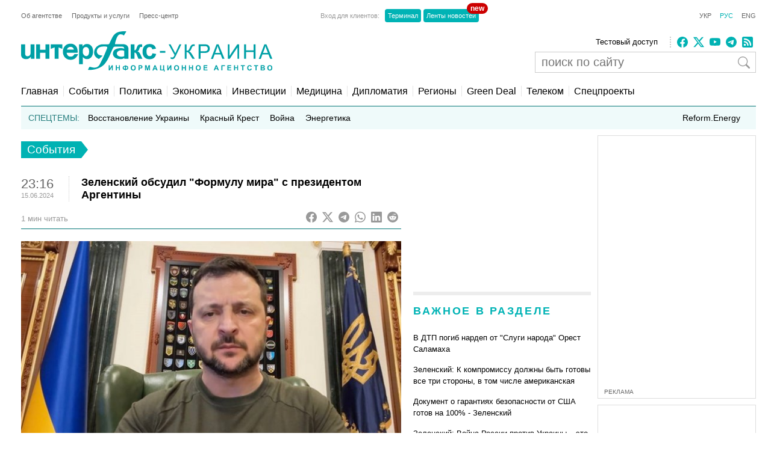

--- FILE ---
content_type: text/html; charset=utf-8
request_url: https://www.google.com/recaptcha/api2/aframe
body_size: 268
content:
<!DOCTYPE HTML><html><head><meta http-equiv="content-type" content="text/html; charset=UTF-8"></head><body><script nonce="ymB10mdZ7Rx1r4V8K0YhvQ">/** Anti-fraud and anti-abuse applications only. See google.com/recaptcha */ try{var clients={'sodar':'https://pagead2.googlesyndication.com/pagead/sodar?'};window.addEventListener("message",function(a){try{if(a.source===window.parent){var b=JSON.parse(a.data);var c=clients[b['id']];if(c){var d=document.createElement('img');d.src=c+b['params']+'&rc='+(localStorage.getItem("rc::a")?sessionStorage.getItem("rc::b"):"");window.document.body.appendChild(d);sessionStorage.setItem("rc::e",parseInt(sessionStorage.getItem("rc::e")||0)+1);localStorage.setItem("rc::h",'1769389793202');}}}catch(b){}});window.parent.postMessage("_grecaptcha_ready", "*");}catch(b){}</script></body></html>

--- FILE ---
content_type: application/x-javascript; charset=utf-8
request_url: https://servicer.idealmedia.io/688608/1?cmpreason=wvz&sessionId=6976bee2-118d3&sessionPage=1&sessionNumberWeek=1&sessionNumber=1&scale_metric_1=64.00&scale_metric_2=256.00&scale_metric_3=100.00&cbuster=1769389794589682772001&pvid=537de70c-07fb-4373-b76f-1d21f8a52587&implVersion=17&lct=1763554860&mp4=1&ap=1&consentStrLen=0&wlid=bd70e210-f22a-4484-ade1-dd60d6a4d2d6&uniqId=05fb9&niet=4g&nisd=false&jsp=head&evt=%5B%7B%22event%22%3A1%2C%22methods%22%3A%5B1%2C2%5D%7D%2C%7B%22event%22%3A2%2C%22methods%22%3A%5B1%2C2%5D%7D%5D&pv=5&jsv=es6&dpr=1&hashCommit=cbd500eb&apt=2024-06-15T23%3A16%3A11%2B03%3A00&tfre=22406&w=240&h=548&tli=1&sz=240x132&szp=1,2,3,4&szl=1;2;3;4&cxurl=https%3A%2F%2Finterfax.com.ua%2Fnews%2Fgeneral%2F993909.html&ref=&lu=https%3A%2F%2Finterfax.com.ua%2Fnews%2Fgeneral%2F993909.html
body_size: 1933
content:
var _mgq=_mgq||[];
_mgq.push(["IdealmediaLoadGoods688608_05fb9",[
["glavcom.ua","11974441","1","Мережа вибухнула: рукостискання Буданова та Трампа стало вірусним","Українці підмітили те, що Кирило Буданов прикрив очі, коли тиснув руку Дональду Трампу","0","","","","Rt5W6R2MqgE62NjsRFvxyGXVBEkBWgtXuTOwhwdhvRCEpXxFtAr7VrpIid1JJHs9JP9NESf5a0MfIieRFDqB_KZYqVzCSd5s-3-NMY7DW0XMYasEhcMf18C7-Gn7thTj",{"i":"https://s-img.idealmedia.io/n/11974441/90x90/76x0x467x467/aHR0cDovL2ltZ2hvc3RzLmNvbS90LzIwMjYtMDEvNDI2NjQwLzFmNDcxMDE3ZTFkMmEwYWQ4MDY2NjBkYmY2NTAyY2M1LmpwZw.webp?v=1769389794-BQeb_bKIWRUyyoh9wiSxlnk3CvWvPxG7fTeobtnTrLw","l":"https://clck.idealmedia.io/pnews/11974441/i/3160/pp/1/1?h=Rt5W6R2MqgE62NjsRFvxyGXVBEkBWgtXuTOwhwdhvRCEpXxFtAr7VrpIid1JJHs9JP9NESf5a0MfIieRFDqB_KZYqVzCSd5s-3-NMY7DW0XMYasEhcMf18C7-Gn7thTj&utm_campaign=interfax.com.ua&utm_source=interfax.com.ua&utm_medium=referral&rid=b94a030d-fa53-11f0-91d9-d404e6f98490&tt=Direct&att=3&afrd=296&iv=17&ct=1&gdprApplies=0&muid=q0pSN_D4tK9h&st=-300&mp4=1&h2=RGCnD2pppFaSHdacZpvmnsy2GX6xlGXVu7txikoXAu_3Uq9CZQIGhHBl6Galy7GAUxS4U-sB8WxEelr10UWU-Q**","adc":[],"sdl":0,"dl":"","category":"Общество Украины","dbbr":0,"bbrt":0,"type":"e","media-type":"static","clicktrackers":[],"cta":"Читати далі","cdt":"","tri":"b94a19b9-fa53-11f0-91d9-d404e6f98490","crid":"11974441"}],
["novyny.live","11969399","1","Буданов звернувся до українців, які перебувають за кордоном","Кирило Буданов під час виступу в Давосі закликав українців за кордоном активно підтримувати свою державу у всіх можливих сферах.","0","","","","Rt5W6R2MqgE62NjsRFvxyM6L7aMNx5PiD3n4UzLTiTJx-5wbY08S6FgFJJQJfJKGJP9NESf5a0MfIieRFDqB_KZYqVzCSd5s-3-NMY7DW0WocpioSHi-4C3e09Ts6zKC",{"i":"https://s-img.idealmedia.io/n/11969399/90x90/317x0x767x767/aHR0cDovL2ltZ2hvc3RzLmNvbS90LzIwMjYtMDEvODYxMzc3LzAzZmQ5ZmEzOGQ1YzJkOGZlZDU4YWMyMTcxNGZmMzVkLmpwZWc.webp?v=1769389794-JrUAQS2V2UBv2SVwdL6MyVNokzIbL3o22FyPuSwilwM","l":"https://clck.idealmedia.io/pnews/11969399/i/3160/pp/2/1?h=Rt5W6R2MqgE62NjsRFvxyM6L7aMNx5PiD3n4UzLTiTJx-5wbY08S6FgFJJQJfJKGJP9NESf5a0MfIieRFDqB_KZYqVzCSd5s-3-NMY7DW0WocpioSHi-4C3e09Ts6zKC&utm_campaign=interfax.com.ua&utm_source=interfax.com.ua&utm_medium=referral&rid=b94a030d-fa53-11f0-91d9-d404e6f98490&tt=Direct&att=3&afrd=296&iv=17&ct=1&gdprApplies=0&muid=q0pSN_D4tK9h&st=-300&mp4=1&h2=RGCnD2pppFaSHdacZpvmnsy2GX6xlGXVu7txikoXAu_3Uq9CZQIGhHBl6Galy7GAUxS4U-sB8WxEelr10UWU-Q**","adc":[],"sdl":0,"dl":"","category":"Общество Украины","dbbr":0,"bbrt":0,"type":"e","media-type":"static","clicktrackers":[],"cta":"Читати далі","cdt":"","tri":"b94a1a0c-fa53-11f0-91d9-d404e6f98490","crid":"11969399"}],
["nv.ua","11958342","1","«Госпади дапамажи»: українці вибухнули після обшуків у Тимошенко","13 січня НАБУ і САП викрили політикиню та очільницю партії Батьківщина Юлію Тимошенко на корупції.","0","","","","Rt5W6R2MqgE62NjsRFvxyEs5UB1fGhqwIjxTDLgcXjlXb14FXbKBxlcNDMPwUq4VJP9NESf5a0MfIieRFDqB_KZYqVzCSd5s-3-NMY7DW0VIxYgW7YfbPPMH_QuXr7Zi",{"i":"https://s-img.idealmedia.io/n/11958342/90x90/450x0x450x450/aHR0cDovL2ltZ2hvc3RzLmNvbS90LzIwMjYtMDEvNDI1OTc3L2RiZmJmNmIyOWU0YjRhNDNjMzg3YzVlY2UzMDY2OTM2LmpwZw.webp?v=1769389794-YOzczjM0v1cHWq_dEk3M_0FCVZ7PWU1HoMnWgwd7UD8","l":"https://clck.idealmedia.io/pnews/11958342/i/3160/pp/3/1?h=Rt5W6R2MqgE62NjsRFvxyEs5UB1fGhqwIjxTDLgcXjlXb14FXbKBxlcNDMPwUq4VJP9NESf5a0MfIieRFDqB_KZYqVzCSd5s-3-NMY7DW0VIxYgW7YfbPPMH_QuXr7Zi&utm_campaign=interfax.com.ua&utm_source=interfax.com.ua&utm_medium=referral&rid=b94a030d-fa53-11f0-91d9-d404e6f98490&tt=Direct&att=3&afrd=296&iv=17&ct=1&gdprApplies=0&muid=q0pSN_D4tK9h&st=-300&mp4=1&h2=RGCnD2pppFaSHdacZpvmnsy2GX6xlGXVu7txikoXAu_3Uq9CZQIGhHBl6Galy7GAUxS4U-sB8WxEelr10UWU-Q**","adc":[],"sdl":0,"dl":"","category":"События Украины","dbbr":0,"bbrt":0,"type":"e","media-type":"static","clicktrackers":[],"cta":"Читати далі","cdt":"","tri":"b94a1a0d-fa53-11f0-91d9-d404e6f98490","crid":"11958342"}],
["vsn.ua","11850463","1","Забудьте про ванну: названо безпечні місця під час обстрілу!","Повітряна тривога може застати нас будь-де: в метро, на роботі чи вдома","0","","","","Rt5W6R2MqgE62NjsRFvxyCKVyq0Sd8snnKRCTJzYRMW4iA_7ix9IchaaPx4B83_fJP9NESf5a0MfIieRFDqB_KZYqVzCSd5s-3-NMY7DW0XLYObxB9QEWmJeFkRhiLCv",{"i":"https://s-img.idealmedia.io/n/11850463/90x90/252x0x632x632/aHR0cDovL2ltZ2hvc3RzLmNvbS90LzIwMjUtMTAvODc5NDgwLzgyZDYwM2Y5YjYxNGE1MzcyYThlZjNiNjg2ZWM5ZTI3LnBuZw.webp?v=1769389794-fneLCcuF1NNaBKVOw_jtp4YuoFtNZanHrPe-C7VpAlU","l":"https://clck.idealmedia.io/pnews/11850463/i/3160/pp/4/1?h=Rt5W6R2MqgE62NjsRFvxyCKVyq0Sd8snnKRCTJzYRMW4iA_7ix9IchaaPx4B83_fJP9NESf5a0MfIieRFDqB_KZYqVzCSd5s-3-NMY7DW0XLYObxB9QEWmJeFkRhiLCv&utm_campaign=interfax.com.ua&utm_source=interfax.com.ua&utm_medium=referral&rid=b94a030d-fa53-11f0-91d9-d404e6f98490&tt=Direct&att=3&afrd=296&iv=17&ct=1&gdprApplies=0&muid=q0pSN_D4tK9h&st=-300&mp4=1&h2=RGCnD2pppFaSHdacZpvmnsy2GX6xlGXVu7txikoXAu_3Uq9CZQIGhHBl6Galy7GAUxS4U-sB8WxEelr10UWU-Q**","adc":[],"sdl":0,"dl":"","category":"События Украины","dbbr":0,"bbrt":0,"type":"e","media-type":"static","clicktrackers":[],"cta":"Читати далі","cdt":"","tri":"b94a1a10-fa53-11f0-91d9-d404e6f98490","crid":"11850463"}],],
{"awc":{},"dt":"desktop","ts":"","tt":"Direct","isBot":1,"h2":"RGCnD2pppFaSHdacZpvmnsy2GX6xlGXVu7txikoXAu_3Uq9CZQIGhHBl6Galy7GAUxS4U-sB8WxEelr10UWU-Q**","ats":0,"rid":"b94a030d-fa53-11f0-91d9-d404e6f98490","pvid":"537de70c-07fb-4373-b76f-1d21f8a52587","iv":17,"brid":32,"muidn":"q0pSN_D4tK9h","dnt":2,"cv":2,"afrd":296,"consent":true,"adv_src_id":14670}]);
_mgqp();


--- FILE ---
content_type: application/x-javascript; charset=utf-8
request_url: https://servicer.idealmedia.io/685179/1?nocmp=1&sessionId=6976bee2-118d3&sessionPage=1&sessionNumberWeek=1&sessionNumber=1&scale_metric_1=64.00&scale_metric_2=256.00&scale_metric_3=100.00&cbuster=1769389794633820570985&pvid=537de70c-07fb-4373-b76f-1d21f8a52587&implVersion=17&lct=1763554860&mp4=1&ap=1&consentStrLen=0&wlid=75b96f72-dd24-46f8-a732-ee9379f9ac6f&uniqId=10268&niet=4g&nisd=false&jsp=head&evt=%5B%7B%22event%22%3A1%2C%22methods%22%3A%5B1%2C2%5D%7D%2C%7B%22event%22%3A2%2C%22methods%22%3A%5B1%2C2%5D%7D%5D&pv=5&jsv=es6&dpr=1&hashCommit=cbd500eb&apt=2024-06-15T23%3A16%3A11%2B03%3A00&tfre=22449&w=300&h=270&tl=150&tlp=1,2&sz=299x116&szp=1,2&szl=1;2&cxurl=https%3A%2F%2Finterfax.com.ua%2Fnews%2Fgeneral%2F993909.html&ref=&lu=https%3A%2F%2Finterfax.com.ua%2Fnews%2Fgeneral%2F993909.html
body_size: 1191
content:
var _mgq=_mgq||[];
_mgq.push(["IdealmediaLoadGoods685179_10268",[
["champion.com.ua","11963754","1","Сабо назвав майбутню зірку київського Динамо","Екстренер Динамо та збірної України Йожеф Сабо вважає, що нападник \"біло-синіх\" Матвій Пономаренко зможе закріпитися в основному складі команди та має гарне майбутнє","0","","","","Rt5W6R2MqgE62NjsRFvxyFk_EffNBOIehryK1vK_DyxKLdfngGlto9qxGjRgYmxhJP9NESf5a0MfIieRFDqB_KZYqVzCSd5s-3-NMY7DW0VTA-_NPL8mlKOTp7xTVSko",{"i":"https://s-img.idealmedia.io/n/11963754/120x120/423x0x1075x1075/aHR0cDovL2ltZ2hvc3RzLmNvbS90LzY4NzA0MS80OGQ1ODNmOWFmY2EyMGFlOThmM2FmYTM1MDA2ODIyYy5qcGVn.webp?v=1769389794-jRhuIWo4Unij-hr7irWPdiz1IcL1zGL8eTcJvZGnBJE","l":"https://clck.idealmedia.io/pnews/11963754/i/2906/pp/1/1?h=Rt5W6R2MqgE62NjsRFvxyFk_EffNBOIehryK1vK_DyxKLdfngGlto9qxGjRgYmxhJP9NESf5a0MfIieRFDqB_KZYqVzCSd5s-3-NMY7DW0VTA-_NPL8mlKOTp7xTVSko&utm_campaign=interfax.com.ua&utm_source=interfax.com.ua&utm_medium=referral&rid=b95316c0-fa53-11f0-91d9-d404e6f98490&tt=Direct&att=3&afrd=296&iv=17&ct=1&gdprApplies=0&st=-300&mp4=1&h2=RGCnD2pppFaSHdacZpvmnsy2GX6xlGXVu7txikoXAu_3Uq9CZQIGhHBl6Galy7GAUxS4U-sB8WxEelr10UWU-Q**","adc":[],"sdl":0,"dl":"","category":"Спорт","dbbr":0,"bbrt":0,"type":"e","media-type":"static","clicktrackers":[],"cta":"Читати далі","cdt":"","tri":"b9532e5c-fa53-11f0-91d9-d404e6f98490","crid":"11963754"}],
["tsn.ua","11965366","1","РФ стягує війська для захоплення важливого міста: хто в небезпеці","Росіяни хочуть зайти до Костянтинівки — штурм міста триває, ЗСУ дають відсіч ворогові.","0","","","","Rt5W6R2MqgE62NjsRFvxyP0Y-rtKXhXnppA_fbiio3jWKU2otZZoaxz3_HKTozMhJP9NESf5a0MfIieRFDqB_KZYqVzCSd5s-3-NMY7DW0XziA7nbgA_uELwQBxNuF6h",{"i":"https://s-img.idealmedia.io/n/11965366/120x120/219x0x628x628/aHR0cDovL2ltZ2hvc3RzLmNvbS90LzIwMjYtMDEvNTA5MTUzLzI4ODIzNzg1NjNkYjgyNGY2OTc2MDlkNTgxM2ViNjRkLmpwZWc.webp?v=1769389794-YAeBSFowb8NuWvix-DGP_wDjO8VwpLhoQcO72DVx7hI","l":"https://clck.idealmedia.io/pnews/11965366/i/2906/pp/2/1?h=Rt5W6R2MqgE62NjsRFvxyP0Y-rtKXhXnppA_fbiio3jWKU2otZZoaxz3_HKTozMhJP9NESf5a0MfIieRFDqB_KZYqVzCSd5s-3-NMY7DW0XziA7nbgA_uELwQBxNuF6h&utm_campaign=interfax.com.ua&utm_source=interfax.com.ua&utm_medium=referral&rid=b95316c0-fa53-11f0-91d9-d404e6f98490&tt=Direct&att=3&afrd=296&iv=17&ct=1&gdprApplies=0&st=-300&mp4=1&h2=RGCnD2pppFaSHdacZpvmnsy2GX6xlGXVu7txikoXAu_3Uq9CZQIGhHBl6Galy7GAUxS4U-sB8WxEelr10UWU-Q**","adc":[],"sdl":0,"dl":"","category":"События Украины","dbbr":0,"bbrt":0,"type":"e","media-type":"static","clicktrackers":[],"cta":"Читати далі","cdt":"","tri":"b9532e63-fa53-11f0-91d9-d404e6f98490","crid":"11965366"}],],
{"awc":{},"dt":"desktop","ts":"","tt":"Direct","isBot":1,"h2":"RGCnD2pppFaSHdacZpvmnsy2GX6xlGXVu7txikoXAu_3Uq9CZQIGhHBl6Galy7GAUxS4U-sB8WxEelr10UWU-Q**","ats":0,"rid":"b95316c0-fa53-11f0-91d9-d404e6f98490","pvid":"537de70c-07fb-4373-b76f-1d21f8a52587","iv":17,"brid":32,"muidn":"q0pSN_D4tK9h","dnt":2,"cv":2,"afrd":296,"consent":true,"adv_src_id":14670}]);
_mgqp();
